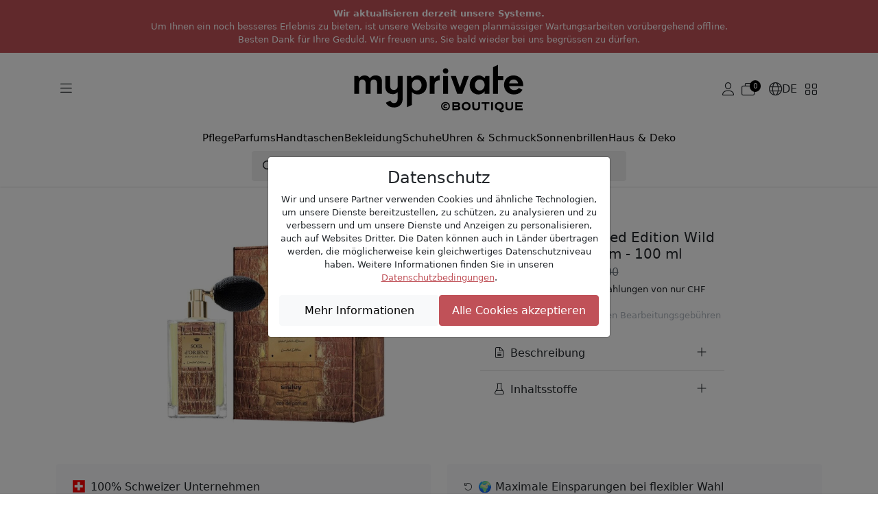

--- FILE ---
content_type: text/html; charset=UTF-8
request_url: https://www.myprivateboutique.ch/de/boutique/products/pflege-140/parfums-40/soir-dorient-limited-edition-wild-gold-eau-de-parfum-100-ml-p1715257
body_size: 13745
content:
<!doctype html>
<html lang="de">
<head>
<meta charset="utf-8">
<meta name="viewport" content="width=device-width, initial-scale=1">
<link rel=canonical href="https://www.myprivateboutique.ch/boutique/de/produkte/pflege-140/parfums-40/soir-dorient-limited-edition-wild-gold-eau-de-parfum-100-ml-p1715257" />
<link rel=alternate hreflang="en" href="https://www.myprivateboutique.ch/boutique/en/products/beauty-140/perfumes-40/soir-dorient-limited-edition-wild-gold-eau-de-parfum-100-ml-p1715257" />
<link rel=alternate hreflang="fr" href="https://www.myprivateboutique.ch/boutique/fr/produits/beauty-140/parfums-40/eau-de-parfum-soir-dorient-limited-edition-wild-gold-100-ml-p1715257" />
<link rel=alternate hreflang="de" href="https://www.myprivateboutique.ch/boutique/de/produkte/pflege-140/parfums-40/soir-dorient-limited-edition-wild-gold-eau-de-parfum-100-ml-p1715257" />
<link rel=alternate hreflang="x-default" href="https://www.myprivateboutique.ch/boutique/en/products/beauty-140/perfumes-40/soir-dorient-limited-edition-wild-gold-eau-de-parfum-100-ml-p1715257" />
<meta name="keywords" content="MyPrivateBoutique" />
<meta name="description" content="_Sisley - Soir dOrient Limited Edition Wild Gold Eau de parfum - 100 ml_

[attributes-table]

Diese Neuinterpretation von Eau du Soir lässt Sie in die besondere, fast magische Atmosphäre eines orientalischen Palastes eintauchen.
Das Alcazar wird in einer neuen Facette beleuchtet und präsentiert ein geheimnisumwittertes Parfum, Symbol einer strahlend sinnlichen Weiblichkeit. Eine Komposition, die ebenso rätselhaft wie faszinierend in ihrer Sinnlichkeit ist. Funkelnd und betörend in der Kopfnote, verführt dieser Duft mit seiner blumig-würzigen Herznote und einem Hauch von holzigen Basisnoten. | MyPrivateBoutique" />
<meta property="fb:page_id" content="306228805077" />
<meta property="fb:app_id" content="739679376090294">
<title>Soir dOrient Limited Edition Wild Gold Eau de parfum - 100 ml: Sisley | MyPrivateBoutique</title>
<meta name="google-signin-scope" content="profile email"/>
<meta name="google-signin-client_id" content="437721622005-uaib843mc4f2b90velpfmsftfpnfliu8.apps.googleusercontent.com" />
<script src="https://cdnjs.cloudflare.com/ajax/libs/jquery/3.6.0/jquery.min.js" integrity="sha512-894YE6QWD5I59HgZOGReFYm4dnWc1Qt5NtvYSaNcOP+u1T9qYdvdihz0PPSiiqn/+/3e7Jo4EaG7TubfWGUrMQ==" crossorigin="anonymous" referrerpolicy="no-referrer"></script>
<script src="https://accounts.google.com/gsi/client" async defer referrerpolicy="strict-origin-when-cross-origin" ></script>
<script src="https://kit.fontawesome.com/5c1f45afbd.js" crossorigin="anonymous"></script>
<link rel="stylesheet" href="https://cdn.jsdelivr.net/npm/swiper@8/swiper-bundle.min.css"/>
<script src="https://cdn.jsdelivr.net/npm/swiper@8/swiper-bundle.min.js"></script>
<script>
    window.dataLayer = window.dataLayer || [];
    function gtag() { dataLayer.push(arguments); }
    gtag('consent', 'default', {
        'ad_user_data': 'granted',
        'ad_personalization': 'granted',
        'ad_storage': 'granted',
        'analytics_storage': 'granted',
    });
    gtag('js', new Date());
    gtag('config', 'G-RYVB4PNVS5');
</script>
<script>window.mpb = {"auth":false,"decimal":".","milSep":"'","curSym":"CHF","shortZero":".-","langCode":"de","BISN_pidsByState":[[1715257],[]]}</script>
<script>
    window['__initialState__'] = [];
    window.boutique = {
        language: "de",
        searchLabel: "Suchen",
        categoriesSearchLabel:  "Kategorien",
        brandsSearchLabel:  "Marken",
        productsSearchLabel:  "Produkte",
        seeMoreLabel:  "Suchergebnisse anzeigen",
        noResultsLabel: "Leider sind keine Ergebnisse verfügbar",
        clearSearchLabel: "Clear search",
        deleteAllNotificationsConfirmation: "Sind Sie würklich sicher, dass Sie alli Benachrichtigunge wänd lösche?",
        userPopup: {
            email: "E-mail",
            password: "Passwort",
            loginNow: "Jetzt anmelden",
            registerNow: "Jetzt registrieren!",
            login: "Anmeldung",
            register: "Registrieren",
            or: "Oder",
            secure: "Sichere Bezahlung",
            trade: "Handelsschutz",
            money: "Geld zurück",
            authenticity: "Authentizität",
            confidentiality: "Datenschutz",
            already: "Schon Mitglied?",
            need: "Noch nicht Mitglied?",
            offers: "Bekomme unsere täglichen Angebote",
            signInWithFacebook: "Anmeldung mit Facebook",
            signInWithApple: "Anmeldung mit Apple",
            loginError: "Fehler, bitte überprüfen Sie Ihre E-Mail und Ihr Passwort.",
            registerError: "Fehler, bitte aktualisieren Sie die Felder.",
            passwordReset: "Geben Sie Ihre E-Mail-Adresse ein, wir senden Ihnen eine E-Mail mit einem Link zum Zurücksetzen Ihres Passworts.",
            passwordResetSuccess: "Ein Link zum Einrichten eines neuen Passworts wurde Ihnen per E-Mail zugesandt.",
            send: "Senden",
            forgot: "Passwort vergessen?",
            backTo: "Zurück zur Anmeldung",
            reset: "Passwort zurücksetzen",
            expiredToken: "Expired token",
            errors: {
                base: "Unbekannter Fehler",
                accountExists: "Dieses Konto existiert bereits",
                facebook: "Facebook Fehler",
                wrongPassword: "Falsches Passwort",
                noUser: "Benutzer nicht gefunden",
                required: "Erforderlich",
                email: "Ungültige E-Mail Adresse",
                password: "Ungültiges Passwort"
            }
        },
        reset: {
            password: "Passwort",
            confirmPassword: "Passwort bestätigen",
            send: "Senden",
            success: "Ein Link zum Einrichten eines neuen Passworts wurde Ihnen per E-Mail zugesandt.",
            resetPassword: "Passwort zurücksetzen",
            confirmNewPassword: "Neues Passwort bestätigen",
            newPassword: "Neues Passwort",
            expiredToken: "Token Expired",
            expiredReasons: "Your token has expired. Please request a new Password.",
            security: "Sicherheit",
            securityReasons: "Um die Sicherheit Ihres Kontos zu gewährleisten, müssen Sie ein neues Passwort festlegen. Wir haben Ihnen einen Link zum Zurücksetzen des Passworts an Ihre E-Mail-Adresse geschickt. Bitte klicken Sie auf den Link, um ein neues Passwort zu erstellen.",
            errors: {
                password: "Bitte registrieren Sie ein sichereres Passwort mit mindestens 8 Zeichen, 1 Grossbuchstabe, 1 Sonderzeichen und 1 Zahl",
                noUser: "Benutzer nicht gefunden",
                required: "Erforderlich",
                email: "Ungültige E-Mail Adresse",
                passwordMatch: "Passwörter stimmen nicht überein"
            }
        },
        product: {
            addFavourite: "Als Favorit speichern",
            removeFavourite: "Aus Favoriten entfernen",
        }
    };
    window.boutiqueOrders = { text: {} }
</script>

    <link href='/boutique/css/style.css?t=HBMNLQ' rel='stylesheet' type='text/css'/>
    <link href='/bower_components/select2/dist/css/select2.min.css?t=EPonKA' rel='stylesheet' type='text/css'/>
<script type="application/ld+json">
{
    "@context": "https://schema.org/",
    "@type": "Product",
    "name": "'Soir d'Orient Limited Edition Wild Gold' Eau de parfum - 100 ml",
    "image": [
        "https://www.myprivateboutique.ch/images/product/zoom/1715257.jpg?t=G3YRVw"
    ],
    "description": "_Sisley - 'Soir d'Orient Limited Edition Wild Gold' Eau de parfum - 100 ml_ Diese Neuinterpretation von Eau du Soir lässt Sie in die besondere, fast magische Atmosphäre eines orientalischen Palastes eintauchen. Das Alcazar wird in einer neuen Facette beleuchtet und präsentiert ein geheimnisumwittertes Parfum, Symbol einer strahlend sinnlichen Weiblichkeit. Eine Komposition, die ebenso rätselhaft wie faszinierend in ihrer Sinnlichkeit ist. Funkelnd und betörend in der Kopfnote, verführt dieser Duft mit seiner blumig-würzigen Herznote und einem Hauch von holzigen Basisnoten.",
    "brand": {
        "@type": "Brand",
        "name": "Sisley"
    },
    "offers": {
        "@type": "Offer",
        "url": "https://www.myprivateboutique.ch/boutique/produkte/pflege-140/parfums-40/soir-dorient-limited-edition-wild-gold-eau-de-parfum-100-ml-p1715257",
        "priceCurrency": "CHF",
        "price": 179,
        "itemCondition": "https://schema.org/NewCondition",
        "availability": "https://schema.org/SoldOut"
    }
}</script>
    <script src='/boutique/js/iframeResizer.min.js?t=Fi8DEg'></script>
    <script src='/boutique/js/_product.js?t=HBMNIQ'></script>
    <script src='/boutique/js/_cart_timer.js?t=FkGX9A'></script>
    <script src='/boutique/js/tracker.min.js?t=FsaK-g'></script>
    <script src='/bower_components/select2/dist/js/select2.full.min.js?t=EPonKA'></script>
</head>
<body class="with_header hide_promo">

<script>
    mpb = mpb || {};
</script>
<header>
    <style>
        header .notice {
            flex-direction: column;
            font-size: small;
            padding: 10px !important;
            text-transform: initial;
            text-align: center;
        }
        header .notice p {
            margin: 0;
        }
        body.with_header.hide_promo {
            padding-top: 19rem !important;
        }
    </style>
    <div class="mention notice">
        <p><b>Wir aktualisieren derzeit unsere Systeme.</b></p><p>Um Ihnen ein noch besseres Erlebnis zu bieten, ist unsere Website wegen planmässiger Wartungsarbeiten vorübergehend offline.</p><p>Besten Dank für Ihre Geduld. Wir freuen uns, Sie bald wieder bei uns begrüssen zu dürfen.</p>    </div>
    <!--
                <div class="mention">
                <a href="/boutique/de/landing?situation=top_banner" role="button" >Sichere dir CHF 30.- für jeden empfohlenen Freund!</span></a>
            </div>
            -->

    <div class="menu">
        <div class="container">
            <div class="main">
                <div class="d-flex flex-sm-grow-0 flex-lg-grow-1 gap-2">
                    <button class="btn d-mobile" type="button" data-bs-toggle="offcanvas" data-bs-target="#offcanvasMenuMobile" aria-controls="offcanvasMenuMobile">
                        <i class="fa-light fa-bars"></i>
                    </button>
                    <button class="btn d-desktop" type="button" data-bs-toggle="offcanvas" data-bs-target="#offcanvasMenuExclusive" aria-controls="offcanvasMenuExclusive">
                        <i class="fa-light fa-bars"></i>
                    </button>
                    <button class="btn d-mobile" type="button" id="toggle-search">
                        <i class="fa-light fa-magnifying-glass"></i>
                    </button>
                </div>
                <div class="d-flex justify-content-center">
                    <a href="/boutique/de/"><img src="/images/logos/myPrivateBoutique_logo.svg" class="mpb_logo" alt="MyPrivateBoutique"></a>
                </div>
                <div class="d-flex flex-sm-grow-0 flex-lg-grow-1 justify-content-end gap-2 toolbar">
                                            <button class="btn d-none d-sm-flex js-trigger-user-popup" type="button">
                            <i class="fa-light fa-user"></i>
                        </button>
                                                            <a href="/boutique/de/cart" class="btn d-flex align-items-center gap-1" role="button">
                        <span class="fa-light fa-stack has-badge" data-count="0" id="topCartQty">
                            <i class="fa-light fa-briefcase-blank fa-stack"></i>
                        </span>
                    </a>
                                        <button class="btn d-none d-sm-flex align-items-center gap-1" type="button" data-bs-toggle="offcanvas" data-bs-target="#offcanvasMenuLang" aria-controls="offcanvasMenuLang">
                        <i class="fa-light fa-globe"></i>
                        <span>DE</span>
                    </button>
                    <button class="btn d-none d-sm-flex" type="button" data-bs-toggle="offcanvas" data-bs-target="#offcanvasMenuStore" aria-controls="offcanvasMenuStore">
                        <i class="fa-light fa-grid-2"></i>
                    </button>
                </div>
            </div>
            <div class="row typologies">
                <div class="col d-flex justify-content-center">
                    <ul class="nav menu-links">
                                                    <li class="nav-item">
                                <a class="nav-link" href="/boutique/de/produkte/pflege-140">Pflege</a>
                            </li>
                                                    <li class="nav-item">
                                <a class="nav-link" href="/boutique/de/produkte/pflege-140/parfums-40">Parfums</a>
                            </li>
                                                    <li class="nav-item">
                                <a class="nav-link" href="/boutique/de/produkte/bekleidung-accessoires-141/handtaschen-118">Handtaschen</a>
                            </li>
                                                    <li class="nav-item">
                                <a class="nav-link" href="/boutique/de/produkte/bekleidung-accessoires-141/bekleidung-64">Bekleidung</a>
                            </li>
                                                    <li class="nav-item">
                                <a class="nav-link" href="/boutique/de/produkte/bekleidung-accessoires-141/schuhe-137">Schuhe</a>
                            </li>
                                                    <li class="nav-item">
                                <a class="nav-link" href="/boutique/de/produkte/uhren-schmuck-142">Uhren & Schmuck</a>
                            </li>
                                                    <li class="nav-item">
                                <a class="nav-link" href="/boutique/de/produkte/brillen-452/sonnenbrillen-52">Sonnenbrillen</a>
                            </li>
                                                    <li class="nav-item">
                                <a class="nav-link" href="/boutique/de/produkte/haus-deko-491">Haus & Deko</a>
                            </li>
                                            </ul>
                </div>
            </div>
            <div class="row search closed" id="js-search-wrapper">
                <div class="col-sm-10 col-md-8 col-lg-6">
                    <form id="js-search">
                        <input class="form-control" type="text" placeholder="Suchen">
                    </form>
                </div>
            </div>
        </div>
    </div>
</header>
<div class="offcanvas offcanvas-start" tabindex="-1" id="offcanvasMenuMobile" aria-labelledby="offcanvasMenuMobile">
    <div class="offcanvas-header">
        <img src="/images/logos/myPrivateBoutique_logo.svg" class="mpb_logo" alt="MyPrivateBoutique">
        <button type="button" class="btn btn-close text-reset" data-bs-dismiss="offcanvas" aria-label="Close"></button>
    </div>
    <div class="offcanvas-body">
        <div class="d-flex flex-column gap-4">
            <button class="btn text-uppercase" type="button" data-bs-toggle="offcanvas" data-bs-target="#offcanvasMenuExclusive" aria-controls="offcanvasMenuExclusive">
                <span>Exklusive Angebote shoppen</span>
                <i class="fa-light fa-angle-right"></i>
            </button>
            <div class="d-flex flex-column">
                <h6 class="text-uppercase">Online Shops</h6>
                <button class="btn" type="button" data-bs-toggle="offcanvas" data-bs-target="#offcanvasMenuStore" aria-controls="offcanvasMenuStore">
                    <span>Online shop ändern</span>
                    <i class="fa-light fa-angle-right"></i>
                </button>
            </div>
                            <div class="d-flex flex-column">
                    <h6 class="text-uppercase">Mein Konto</h6>
                    <button class="btn js-trigger-user-popup" type="button" data-bs-dismiss="offcanvas">
                        <span>Anmelden</span>
                        <i class="fa-light fa-angle-right"></i>
                    </button>
                </div>
                        <div class="d-flex flex-column">
                <h6 class="text-uppercase">Sprache ändern</h6>
                <button class="btn" type="button" data-bs-toggle="offcanvas" data-bs-target="#offcanvasMenuLang" aria-controls="offcanvasMenuLang">
                    <span>
                        <i class="fa-light fa-globe"></i>
                        <span>Deutsch</span>
                    </span>
                    <i class="fa-light fa-angle-right"></i>
                </button>
            </div>
        </div>
    </div>
</div>
<div class="offcanvas offcanvas-start" tabindex="-1" id="offcanvasMenuExclusive" aria-labelledby="offcanvasMenuExclusiveLabel">
    <div class="offcanvas-header">
        <h3 id="offcanvasMenuExclusiveLabel">Exklusive Angebote</h3>
        <button type="button" class="btn btn-close text-reset" data-bs-dismiss="offcanvas" aria-label="Close"></button>
    </div>
    <div class="offcanvas-body">
                    <div class="offer d-flex align-items-center justify-content-between gap-3 position-relative">
                <div>
                    <h6>Luxuriöse Handtaschen</h6>
                    <span>Tod's, Tory Burch, Chloé, Furla, Stella McCartney...</span>
                </div>
                <a href="/boutique/de/shopping-club/luxuriose-handtaschen-153445?viewsubcats=1" class="stretched-link">
                    <i class="fa-light fa-arrow-right-long"></i>
                </a>
            </div>
                    <div class="offer d-flex align-items-center justify-content-between gap-3 position-relative">
                <div>
                    <h6>Luxusauswahl für Kinder</h6>
                    <span>Moncler, Burberry, Stone Island, Golden Goose...</span>
                </div>
                <a href="/boutique/de/shopping-club/luxusauswahl-fur-kinder-153448?viewsubcats=1" class="stretched-link">
                    <i class="fa-light fa-arrow-right-long"></i>
                </a>
            </div>
                    <div class="offer d-flex align-items-center justify-content-between gap-3 position-relative">
                <div>
                    <h6>Luxuriöses Wohnen & Deko</h6>
                    <span>Ginori 1735, Versace Home, Bitossi, Assouline...</span>
                </div>
                <a href="/boutique/de/shopping-club/luxurioses-wohnen-deko-153459?viewsubcats=1" class="stretched-link">
                    <i class="fa-light fa-arrow-right-long"></i>
                </a>
            </div>
                    <div class="offer d-flex align-items-center justify-content-between gap-3 position-relative">
                <div>
                    <h6>Marc Jacobs | Pinko</h6>
                    <span>Luxury Selection</span>
                </div>
                <a href="/boutique/de/shopping-club/marc-jacobs-pinko-153488?viewsubcats=1" class="stretched-link">
                    <i class="fa-light fa-arrow-right-long"></i>
                </a>
            </div>
                    <div class="offer d-flex align-items-center justify-content-between gap-3 position-relative">
                <div>
                    <h6>Armani</h6>
                    <span>Watches & Sunglasses</span>
                </div>
                <a href="/boutique/de/shopping-club/armani-153496?viewsubcats=1" class="stretched-link">
                    <i class="fa-light fa-arrow-right-long"></i>
                </a>
            </div>
                    <div class="offer d-flex align-items-center justify-content-between gap-3 position-relative">
                <div>
                    <h6>Sortiment der Kosmetika</h6>
                    <span>Clinique, Stendhal, Mustela, La Prairie, Chanel...</span>
                </div>
                <a href="/boutique/de/shopping-club/sortiment-der-kosmetika-153432?viewsubcats=1" class="stretched-link">
                    <i class="fa-light fa-arrow-right-long"></i>
                </a>
            </div>
                    <div class="offer d-flex align-items-center justify-content-between gap-3 position-relative">
                <div>
                    <h6>Kérastase</h6>
                    <span>Professional Hair Care & Styling Products</span>
                </div>
                <a href="/boutique/de/shopping-club/kerastase-153413?viewsubcats=1" class="stretched-link">
                    <i class="fa-light fa-arrow-right-long"></i>
                </a>
            </div>
                    <div class="offer d-flex align-items-center justify-content-between gap-3 position-relative">
                <div>
                    <h6>Carolina Herrera | Jean Paul Gaultier</h6>
                    <span>Premium Design Perfumes</span>
                </div>
                <a href="/boutique/de/shopping-club/carolina-herrera-jean-paul-gaultier-153484?viewsubcats=1" class="stretched-link">
                    <i class="fa-light fa-arrow-right-long"></i>
                </a>
            </div>
                    <div class="offer d-flex align-items-center justify-content-between gap-3 position-relative">
                <div>
                    <h6>Gucci | Fendi | Burberry</h6>
                    <span>Women & Men</span>
                </div>
                <a href="/boutique/de/shopping-club/gucci-fendi-burberry-153440?viewsubcats=1" class="stretched-link">
                    <i class="fa-light fa-arrow-right-long"></i>
                </a>
            </div>
                    <div class="offer d-flex align-items-center justify-content-between gap-3 position-relative">
                <div>
                    <h6>Saint Laurent </h6>
                    <span>Women & Men</span>
                </div>
                <a href="/boutique/de/shopping-club/saint-laurent-153424?viewsubcats=1" class="stretched-link">
                    <i class="fa-light fa-arrow-right-long"></i>
                </a>
            </div>
                    <div class="offer d-flex align-items-center justify-content-between gap-3 position-relative">
                <div>
                    <h6>Golden Goose</h6>
                    <span>Women & Men</span>
                </div>
                <a href="/boutique/de/shopping-club/golden-goose-153420?viewsubcats=1" class="stretched-link">
                    <i class="fa-light fa-arrow-right-long"></i>
                </a>
            </div>
                    <div class="offer d-flex align-items-center justify-content-between gap-3 position-relative">
                <div>
                    <h6>Valentino Garavani</h6>
                    <span>Women & Men</span>
                </div>
                <a href="/boutique/de/shopping-club/valentino-garavani-153416?viewsubcats=1" class="stretched-link">
                    <i class="fa-light fa-arrow-right-long"></i>
                </a>
            </div>
                    <div class="offer d-flex align-items-center justify-content-between gap-3 position-relative">
                <div>
                    <h6>Villa Altachiara</h6>
                    <span>Tableware</span>
                </div>
                <a href="/boutique/de/shopping-club/villa-altachiara-153397?viewsubcats=1" class="stretched-link">
                    <i class="fa-light fa-arrow-right-long"></i>
                </a>
            </div>
                    <div class="offer d-flex align-items-center justify-content-between gap-3 position-relative">
                <div>
                    <h6>Exklusive Parfüms</h6>
                    <span>Hermès, Versace, CK, Narciso Rodriguez, Prada...</span>
                </div>
                <a href="/boutique/de/shopping-club/exklusive-parfums-153425?viewsubcats=1" class="stretched-link">
                    <i class="fa-light fa-arrow-right-long"></i>
                </a>
            </div>
                    <div class="offer d-flex align-items-center justify-content-between gap-3 position-relative">
                <div>
                    <h6>Shiseido | Sensai</h6>
                    <span>Luxury Japonese Skincare</span>
                </div>
                <a href="/boutique/de/shopping-club/shiseido-sensai-153402?viewsubcats=1" class="stretched-link">
                    <i class="fa-light fa-arrow-right-long"></i>
                </a>
            </div>
                    <div class="offer d-flex align-items-center justify-content-between gap-3 position-relative">
                <div>
                    <h6>Rabanne</h6>
                    <span>Iconic Perfumes</span>
                </div>
                <a href="/boutique/de/shopping-club/rabanne-153400?viewsubcats=1" class="stretched-link">
                    <i class="fa-light fa-arrow-right-long"></i>
                </a>
            </div>
                    <div class="offer d-flex align-items-center justify-content-between gap-3 position-relative">
                <div>
                    <h6>Designer-Stiefel</h6>
                    <span></span>
                </div>
                <a href="/boutique/de/shopping-club/designer-stiefel-153515?viewsubcats=1" class="stretched-link">
                    <i class="fa-light fa-arrow-right-long"></i>
                </a>
            </div>
                    <div class="offer d-flex align-items-center justify-content-between gap-3 position-relative">
                <div>
                    <h6>Chanel | Dior</h6>
                    <span>High End Classic Beauty</span>
                </div>
                <a href="/boutique/de/shopping-club/chanel-dior-153196?viewsubcats=1" class="stretched-link">
                    <i class="fa-light fa-arrow-right-long"></i>
                </a>
            </div>
                    <div class="offer d-flex align-items-center justify-content-between gap-3 position-relative">
                <div>
                    <h6>Sortiment der Haarpflege</h6>
                    <span>Alfaparf, Redken, L'Oréal, Christophe Robin...</span>
                </div>
                <a href="/boutique/de/shopping-club/sortiment-der-haarpflege-153366?viewsubcats=1" class="stretched-link">
                    <i class="fa-light fa-arrow-right-long"></i>
                </a>
            </div>
                    <div class="offer d-flex align-items-center justify-content-between gap-3 position-relative">
                <div>
                    <h6>Xerjoff</h6>
                    <span>Luxury Perfumes</span>
                </div>
                <a href="/boutique/de/shopping-club/xerjoff-153193?viewsubcats=1" class="stretched-link">
                    <i class="fa-light fa-arrow-right-long"></i>
                </a>
            </div>
                    <div class="offer d-flex align-items-center justify-content-between gap-3 position-relative">
                <div>
                    <h6>Luxus Shop</h6>
                    <span>Max Mara, C.Louboutin, Loewe, Wooyoungmi...</span>
                </div>
                <a href="/boutique/de/shopping-club/luxus-shop-153362?viewsubcats=1" class="stretched-link">
                    <i class="fa-light fa-arrow-right-long"></i>
                </a>
            </div>
                    <div class="offer d-flex align-items-center justify-content-between gap-3 position-relative">
                <div>
                    <h6>Fendi</h6>
                    <span>Women & Men</span>
                </div>
                <a href="/boutique/de/shopping-club/fendi-153386?viewsubcats=1" class="stretched-link">
                    <i class="fa-light fa-arrow-right-long"></i>
                </a>
            </div>
                    <div class="offer d-flex align-items-center justify-content-between gap-3 position-relative">
                <div>
                    <h6>Bottega Venetta</h6>
                    <span>Women & Men</span>
                </div>
                <a href="/boutique/de/shopping-club/bottega-venetta-153381?viewsubcats=1" class="stretched-link">
                    <i class="fa-light fa-arrow-right-long"></i>
                </a>
            </div>
                    <div class="offer d-flex align-items-center justify-content-between gap-3 position-relative">
                <div>
                    <h6>Dolce&Gabbana | Versace</h6>
                    <span>Women & Men</span>
                </div>
                <a href="/boutique/de/shopping-club/dolce-gabbana-versace-153376?viewsubcats=1" class="stretched-link">
                    <i class="fa-light fa-arrow-right-long"></i>
                </a>
            </div>
                    <div class="offer d-flex align-items-center justify-content-between gap-3 position-relative">
                <div>
                    <h6>Designer-Mäntel</h6>
                    <span>DKNY, Michael Kors, Karl Lagerfeld, Levi's...</span>
                </div>
                <a href="/boutique/de/shopping-club/designer-mantel-153492?viewsubcats=1" class="stretched-link">
                    <i class="fa-light fa-arrow-right-long"></i>
                </a>
            </div>
                    <div class="offer d-flex align-items-center justify-content-between gap-3 position-relative">
                <div>
                    <h6>Caratelli</h6>
                    <span>Gold and gemstone jewellery</span>
                </div>
                <a href="/boutique/de/shopping-club/caratelli-153391?viewsubcats=1" class="stretched-link">
                    <i class="fa-light fa-arrow-right-long"></i>
                </a>
            </div>
                    <div class="offer d-flex align-items-center justify-content-between gap-3 position-relative">
                <div>
                    <h6>Weleda</h6>
                    <span>Natural Beauty & Holistic Wellness</span>
                </div>
                <a href="/boutique/de/shopping-club/weleda-152190?viewsubcats=1" class="stretched-link">
                    <i class="fa-light fa-arrow-right-long"></i>
                </a>
            </div>
                    <div class="offer d-flex align-items-center justify-content-between gap-3 position-relative">
                <div>
                    <h6>Caudalie</h6>
                    <span>Clean & Natural Beauty</span>
                </div>
                <a href="/boutique/de/shopping-club/caudalie-152188?viewsubcats=1" class="stretched-link">
                    <i class="fa-light fa-arrow-right-long"></i>
                </a>
            </div>
            </div>
</div>
<div class="offcanvas offcanvas-end" tabindex="-1" id="offcanvasMenuLang" aria-labelledby="offcanvasMenuLangLabel">
    <div class="offcanvas-header">
        <h3 id="offcanvasMenuLangLabel">Sprache ändern</h3>
        <button type="button" class="btn btn-close text-reset" data-bs-dismiss="offcanvas" aria-label="Close"></button>
    </div>
    <div class="offcanvas-body">
        <div class="d-flex flex-column gap-3">
                            <a href="/boutique/en/products/beauty-140/perfumes-40/soir-dorient-limited-edition-wild-gold-eau-de-parfum-100-ml-p1715257">English</a>                            <a href="/boutique/fr/produits/beauty-140/parfums-40/eau-de-parfum-soir-dorient-limited-edition-wild-gold-100-ml-p1715257">Français</a>                            <a href="/boutique/de/produkte/pflege-140/parfums-40/soir-dorient-limited-edition-wild-gold-eau-de-parfum-100-ml-p1715257">Deutsch</a>                    </div>
    </div>
</div>
<div class="offcanvas offcanvas-end" tabindex="-1" id="offcanvasMenuStore" aria-labelledby="offcanvasMenuStoreLabel">
    <div class="offcanvas-header">
        <h3 id="offcanvasMenuStoreLabel">Online shop ändern</h3>
        <button type="button" class="btn btn-close text-reset" data-bs-dismiss="offcanvas" aria-label="Close"></button>
    </div>
    <div class="offcanvas-body">
        <span>Wenn Sie einen anderen Shop auswählen, werden Sie weitergeleitet.</span>
        <span>Keine Sorge, der Warendkorb, der sich auf dieses spezielle Geschäft bezieht, wird gespeichert.</span>
        <div class="d-flex flex-column gap-3 mt-5">
            <a href="/boutique/de/" class="btn selected">
                <img src="/images/logos/myPrivateBoutique_logo.svg" class="mpb_logo" alt="MyPrivateBoutique">
                <span>Sie sind hier</span>
            </a>
            <a href="/dressing/de/?utm_source=myprivateboutique.ch&utm_medium=referral&utm_campaign=homepage&utm_term=toplink" class="btn">
                <img src="/dressing/images/logo_dressing.svg" class="mpb_logo" alt="MyPrivateDressing">
                <i class="fa-light fa-arrow-up-right"></i>
            </a>
            <a href="/cellar/de/?utm_source=myprivateboutique.ch&utm_medium=referral&utm_campaign=homepage&utm_term=toplink" class="btn">
                <img src="/cellar/images/logo_cellar.svg" class="mpb_logo" alt="MyPrivateCellar">
                <i class="fa-light fa-arrow-up-right"></i>
            </a>
        </div>
    </div>
</div>
<div class="offcanvas offcanvas-end" tabindex="-1" id="offcanvasMenuNotifications" aria-labelledby="offcanvasMenuNotificationsLabel">
    <div class="offcanvas-header">
        <h3 id="offcanvasMenuNotificationsLabel">Notifikationen</h3>
        <button type="button" class="btn btn-close text-reset" data-bs-dismiss="offcanvas" aria-label="Close"></button>
    </div>
    <div class="offcanvas-body">
                <div class="d-flex flex-column gap-3">
                    </div>
    </div>
</div>
<section id="search_section">
    <div id="dsp_products_search" class="container"></div>
</section>
<section id="content_section">
<script>
    mpb = mpb || {};
    mpb.product_id = 1715257;
    mpb.preview_info = [];
    mpb.starting_product_options = [];
    mpb.promo_date = "";
    mpb.msg_choose_size = "";
    mpb.msg_no_option_error = "Wählen Sie bitte eine Option";
</script>
<div class="container" id="dsp_product">
            <div class="row justify-content-center mb-1 mb-sm-3">
        <div class="col-md-4">
            <div class="swiper productSwipper">
                <div class="swiper-wrapper">
                    <div class="swiper-slide">
                        <div class="swiper-zoom-container ratio ratio-1x1">
                            <img src="https://www.myprivateboutique.ch/images/product/zoom/1715257.jpg" class="img-fluid" alt="'Soir d'Orient Limited Edition Wild Gold' Eau de parfum - 100 ml">
                        </div>
                    </div>
                                    </div>
                <div class="swiper-pagination"></div>
                                <button class="btn btn-zoom-in" type="button">
                    <i class="fa-light fa-magnifying-glass-plus"></i>
                    <i class="fa-light fa-magnifying-glass-minus"></i>
                </button>
            </div>
                    </div>
        <div class="col-md-4 offset-md-1 d-flex flex-column gap-3">
            <div class="brand_and_name">
                <div class="brand_and_favourite">
                    <h2 class="brand">Sisley</h2>
                                    </div>
                <h1 class="name">'Soir d'Orient Limited Edition Wild Gold' Eau de parfum - 100 ml</h1>
            </div>
            <div class="prices">
                <div class="price">
                    <div class="our_price">
                        <span class="currency">CHF</span> <span class="amount">179.00</span>                    </div>
                                    </div>
                                    <div class="retail_price"><span class="currency">CHF</span> <span class="amount">335.00</span></div>
                            </div>
                                                                    <div class="pay_3x">
                    <img src="/images/qr_invoice.svg">
                    <div class="qr-invoice">
                        <span>Machen Sie 3 Zahlungen von nur CHF 59.67</span>
                        <span class="light">Zinsfrei. Es fallen Bearbeitungsgebühren an.</span>
                    </div>                                  
                </div>
                                                			<!--
            <div class="add_to_cart">
                                    <h3 class="sold_out">Ausverkauft</h3>
                    <div class="back-in-stock js-trigger-user-popup" data-pid="1715257" style="display:none">
                        Benachrichtigt mich                         <i class='fa'></i>
                    </div>
                            </div>
			-->
            <div class="accordion accordion-flush">
                                    <div class="accordion-item">
                        <h3 class="accordion-header">
                            <button class="accordion-button collapsed" type="button" data-bs-toggle="collapse" data-bs-target="#panel-description">
                                <i class="fa-light fa-file-lines"></i>
                                Beschreibung                            </button>
                        </h3>
                        <div id="panel-description" class="accordion-collapse collapse">
                            <div class="accordion-body">
                                <div class="description">
                                     <strong>Sisley - 'Soir d'Orient Limited Edition Wild Gold' Eau de parfum - 100 ml</strong><br /><br /><table class="prod-attr"><tr><th>Herznoten</th><td>Black Pepper, Türkische Rose, Ägyptische Geranie</td></tr><tr><th>Basisnoten</th><td>Patchouli, Sandalwood, Somalischer Weihrauch</td></tr><tr><th>Kopfnoten</th><td>Iranischer Galbanum, Italienische Zitrone, Safran</td></tr><tr><th>Geruchsfamilie</th><td>Oriental</td></tr><tr><th>Geschlecht</th><td>Damen</td></tr><tr><th>Kollektion</th><td>Soir d'Orient</td></tr></table><br />Diese Neuinterpretation von Eau du Soir lässt Sie in die besondere, fast magische Atmosphäre eines orientalischen Palastes eintauchen.<br />Das Alcazar wird in einer neuen Facette beleuchtet und präsentiert ein geheimnisumwittertes Parfum, Symbol einer strahlend sinnlichen Weiblichkeit. Eine Komposition, die ebenso rätselhaft wie faszinierend in ihrer Sinnlichkeit ist. Funkelnd und betörend in der Kopfnote, verführt dieser Duft mit seiner blumig-würzigen Herznote und einem Hauch von holzigen Basisnoten.  <br/>                                 </div>
                            </div>
                        </div>
                    </div>
                                                    <div class="accordion-item">
                        <h3 class="accordion-header">
                            <button class="accordion-button collapsed" type="button" data-bs-toggle="collapse" data-bs-target="#panel-ingredients">
                                <i class="fa-light fa-flask"></i>
                                Inhaltsstoffe                            </button>
                        </h3>
                        <div id="panel-ingredients" class="accordion-collapse collapse">
                            <div class="accordion-body">
                                <div class="description">
                                    alcohol, fragrance (parfum), water/eau (aqua), tetrasodium edta, citronellol, hexyl cinnamal, limonene, alpha-isomethyl ionone, benzyl salicylate, geraniol, linalool, eugenol, citral, benzyl benzoate, benzyl alcohol. il#1a                                </div>
                                <div class="disclaimer mt-3">
                                    <div class="disclaimer_body">
                                        <span>Für die Zusammensetzung des Produkts ist der Hersteller verantwortlich. Aufgrund möglicher Änderungen empfehlen wir, die Zusammensetzung des Produkts direkt auf der Verpackung zu überprüfen.</span>
                                    </div>
                                </div>
                            </div>
                        </div>
                    </div>
                                            </div>
        </div>
    </div>
    <div class="row my-5 recommended-products" style="display: none;">
        <div class="col">
            <h5>Ähnliche Produkte</h5>
        </div>
        <div id="related-recs"></div>
        <script type="text/html" id="related-template">
            <![CDATA[
                {{ if (SC.page.products.length > 5) { }}
                <div class="scarab-itemlist swiper recommendedSwipper">
                    <div class="swiper-wrapper">
                        {{ for (var i=0; i < SC.page.products.length; i++) { }}
                        {{ var p = SC.page.products[i]; }}
                        {{ p.price = parseFloat(p.price).toFixed(2); }}
                        {{ p.msrp = parseFloat(p.msrp).toFixed(2); }}
                        {{ language = window.boutique.language; }}
                        {{ if (language == 'fr') { }}
                            {{ title = p.c_title_fr.substring(p.c_title_fr.indexOf('-')+1); }}
                            {{ link = p.c_link_ch_fr; }}
                        {{ } }}
                        {{ if (language == 'de') { }}
                            {{ title = p.c_title_de.substring(p.c_title_de.indexOf('-')+1); }}
                            {{ link = p.c_link_ch_de; }}
                        {{ } }}
                        {{ if (language == 'en') { }}
                            {{ title = p.title.substring(p.title.indexOf('-')+1); }}
                            {{ link = p.link; }}
                        {{ } }}
                        <div data-scarabitem="{{= p.id }}" class="scarab-item swiper-slide product">
                            <a href="{{= link }}">
                                <div class="product_image">
                                    <img src="{{= p.image }}" alt="{{= p.brand + title }}">
                                </div>
                                <div class="product_body">
                                    <div class="brand">{{= p.brand }}</div>
                                    <div class="name">{{= title }}</div>
                                    <div class="prices">
                                        <span class="our_price"><span class="chf">CHF</span> {{= p.price }}</span> <span class="retail_price" {{= p.msrp > 0 ? '' : 'hidden' }}><span class="chf">CHF</span> {{= p.msrp }}</span>
                                    </div>
                                </div>
                            </a>
                        </div>
                        {{ } }}
                    </div>
                </div>
                <div class="swiper-button-next"><i class="fa-solid fa-angle-right"></i></div>
                <div class="swiper-button-prev"><i class="fa-solid fa-angle-left"></i></div>
                {{ } }}
            ]]>
        </script>
    </div>
        <div class="row gy-2">
    <div class="col-md-6">
        <div class="mpb_info">
            <img src="/layout/templates/boutique/images/misc/swiss_flag.jpg">
            <div>
                <h6>100% Schweizer Unternehmen</h6>
            </div>
        </div>
    </div>
    <div class="col-md-6">
        <div class="mpb_info">
            <i class="fa-light fa-rotate-left"></i>
            <div>
                <h6>🌍 Maximale Einsparungen bei flexibler Wahl</h6>
                <p>Standardtarif <b>ohne Rückgabe</b>. Rückgabe-Option zubuchbar</p>
            </div>
        </div>
    </div>
        <div class="col-md-6">
        <div class="mpb_info">
            <i class="fa-light fa-certificate"></i>
            <div>
                <h6>Authentizität der exklusiven Marken 100% garantiert</h6>
            </div>
        </div>
    </div>
    <div class="col-md-6">
        <div class="mpb_info">
            <i class="fa-light fa-gift"></i>
            <div>
                <h6>Loyalty Program</h6>
                <p>Sie Profitieren vom kostenlosen Versand aller zukünftigen Aufträge, sobald Sie innerhalb von 3 Monaten mehr als <span class="currency">CHF</span> <span class="amount">500.-</span> bestellt haben (Mindesteinkaufswert 50.-)</p>
            </div>
        </div>
    </div>
</div>
</div>
<div class="offcanvas offcanvas-end" tabindex="-1" id="offcanvasMenuCheckout" aria-labelledby="offcanvasMenuCheckoutLabel">
    <div class="offcanvas-header">
        <h3 id="offcanvasMenuCheckoutLabel">Warenkorb</h3>
        <button type="button" class="btn btn-close text-reset" data-bs-dismiss="offcanvas" aria-label="Close"></button>
    </div>
    <div class="offcanvas-body">
        <div class="d-flex flex-column gap-3">
            <div id="offcanvasMenuCheckoutCart" class="d-flex flex-column gap-3 mb-3"></div>
            <button type="button" class="btn btn-secondary" data-bs-dismiss="offcanvas" aria-label="Close">Weiter einkaufen</button>
            <a href="/boutique/de/cart" class="btn btn-secondary" tabindex="-1" role="button" aria-disabled="true">Jetzt kaufen</a>
        </div>
    </div>
</div>
<div class="modal fade" id="infoReturnableModal" tabindex="-1" aria-labelledby="infoReturnableModalLabel" aria-hidden="true">
    <div class="modal-dialog modal-dialog-centered">
        <div class="modal-content">
            <div class="modal-header">
                <h5 class="modal-title" id="infoReturnableModalLabel">Rückgabebedingungen</h5>
                <button type="button" class="btn-close" data-bs-dismiss="modal" aria-label="Close"></button>
            </div>
            <div class="modal-body">
                🏆 <b>Unser Bester Marktpreis:</b> Dieser attraktive Preis wird durch die standardmäßig aktivierte „Kein Rückgaberecht“-Richtlinie ermöglicht. Durch die Eliminierung der Kosten für die Retourenabwicklung (Versand, Bearbeitung und Logistik) geben wir diese maximalen Einsparungen direkt an Sie weiter.
</p>
<p>
    🌱 <b>Reduzieren Sie Ihren CO2-Fußabdruck:</b> Wussten Sie, dass Retouren erheblich zu den CO2-Emissionen beitragen? Indem Sie sich von vornherein für Ihren Kauf entscheiden, helfen Sie uns, unnötige Rücksendelogistik und Versand zu reduzieren. Das macht Ihren Einkauf umweltfreundlicher und unterstützt eine grünere Lieferkette.            </div>
        </div>
    </div>
</div>

<script type="text/javascript">
    var ScarabQueue = ScarabQueue || [];
    (function(id) {
        if (document.getElementById(id)) return;
        var js = document.createElement('script'); js.id = id;
        js.src = '//cdn.scarabresearch.com/js/1E5F252EE650F46F/scarab-v2.js';
        var fs = document.getElementsByTagName('script')[0];
        fs.parentNode.insertBefore(js, fs);
    })('scarab-js-api');
    (function() {
        ScarabQueue.push(['recommend', {
            logic: 'RELATED',
            containerId: 'related-recs',
            templateId: 'related-template',
            limit: '15',
        }]);
    }());

    waitForElm('.scarab-itemlist').then((elm) => {

        $('.recommended-products').show();

        var isMobile = window.matchMedia("(max-width: 991px)").matches;
        var slides = isMobile ? 2 : 4;
        var stagePadding = Math.floor(window.innerWidth / slides);

        var swiper = new Swiper(".recommendedSwipper", {
            loop: true,
            slidesPerView: slides,
            spaceBetween: 30,
            navigation: {
                nextEl: ".swiper-button-next",
                prevEl: ".swiper-button-prev",
            },
        });
    });

    function waitForElm(selector) {
        return new Promise(resolve => {
            if (document.querySelector(selector)) {
                return resolve(document.querySelector(selector));
            }

            const observer = new MutationObserver(mutations => {
                if (document.querySelector(selector)) {
                    resolve(document.querySelector(selector));
                    observer.disconnect();
                }
            });

            observer.observe(document.body, {
                childList: true,
                subtree: true
            });
        });
    }
</script>
</section>
<footer>
    <div class="container">
        <div class="row">
            <div class="col-md-6">
                <div class="row">
                    <div class="col-md-4">
                        <div class="collapsible">
                            <button class="h6 collapsed"
                                data-bs-toggle="collapse" data-bs-target="#collapseTopCats"
                                aria-expanded="false" aria-controls="collapseTopCats">
                                <span>Top Kategorien</span>
                                <i class="fa-light fa-plus"></i>
                                <i class="fa-light fa-minus"></i>
                            </button>
                            <div id="collapseTopCats" class="collapse show-desktop">
                                <ul>
                                                                            <li><a href="/boutique/de/produkte/pflege-140">Pflege</a></li>
                                                                            <li><a href="/boutique/de/produkte/pflege-140/parfums-40">Parfums</a></li>
                                                                            <li><a href="/boutique/de/produkte/bekleidung-accessoires-141/handtaschen-118">Handtaschen</a></li>
                                                                            <li><a href="/boutique/de/produkte/bekleidung-accessoires-141/bekleidung-64">Bekleidung</a></li>
                                                                            <li><a href="/boutique/de/produkte/bekleidung-accessoires-141/schuhe-137">Schuhe</a></li>
                                                                            <li><a href="/boutique/de/produkte/uhren-schmuck-142">Uhren & Schmuck</a></li>
                                                                            <li><a href="/boutique/de/produkte/brillen-452/sonnenbrillen-52">Sonnenbrillen</a></li>
                                                                            <li><a href="/boutique/de/produkte/haus-deko-491">Haus & Deko</a></li>
                                                                    </ul>
                            </div>
                        </div>
                    </div>
                    <div class="col-md-8">
                        <div class="collapsible">
                            <button class="h6 collapsed"
                                data-bs-toggle="collapse" data-bs-target="#collapseTopBrands"
                                aria-expanded="false" aria-controls="collapseTopBrands">
                                <span>Top Marken</span>
                                <i class="fa-light fa-plus"></i>
                                <i class="fa-light fa-minus"></i>
                            </button>
                            <div id="collapseTopBrands" class="collapse show-desktop">
                                <div class="row">
                                                                            <ul class="col-md-6">
                                                                                            <li><a href="/boutique/de/marken/alexandre-de-paris-7279">Alexandre de Paris</a></li>
                                                                                            <li><a href="/boutique/de/marken/benefit-8979">Benefit</a></li>
                                                                                            <li><a href="/boutique/de/marken/biotherm-2">Biotherm</a></li>
                                                                                            <li><a href="/boutique/de/marken/birkenstock-3185">Birkenstock</a></li>
                                                                                            <li><a href="/boutique/de/marken/burberry-17">Burberry</a></li>
                                                                                            <li><a href="/boutique/de/marken/clarins-1">Clarins</a></li>
                                                                                            <li><a href="/boutique/de/marken/dolce-gabbana-696">Dolce&amp;Gabbana</a></li>
                                                                                            <li><a href="/boutique/de/marken/fluff-12639">Fluff</a></li>
                                                                                            <li><a href="/boutique/de/marken/gucci-29">Gucci</a></li>
                                                                                    </ul>
                                                                            <ul class="col-md-6">
                                                                                            <li><a href="/boutique/de/marken/guerlain-30">Guerlain</a></li>
                                                                                            <li><a href="/boutique/de/marken/herno-1427">Herno</a></li>
                                                                                            <li><a href="/boutique/de/marken/karl-lagerfeld-paris-10027">Karl Lagerfeld Paris</a></li>
                                                                                            <li><a href="/boutique/de/marken/michael-kors-321">Michael Kors</a></li>
                                                                                            <li><a href="/boutique/de/marken/nars-7008">NARS</a></li>
                                                                                            <li><a href="/boutique/de/marken/prada-38">Prada</a></li>
                                                                                            <li><a href="/boutique/de/marken/rituals-9621">Rituals</a></li>
                                                                                            <li><a href="/boutique/de/marken/skin-research-10444">Skin Research</a></li>
                                                                                            <li><a href="/boutique/de/marken/ugg-701">UGG</a></li>
                                                                                    </ul>
                                                                    </div>
                            </div>
                        </div>
                    </div>
                </div>
            </div>
            <div class="col-md-3">
                <div class="collapsible">
                    <button class="h6 collapsed"
                        data-bs-toggle="collapse" data-bs-target="#collapseMPB"
                        aria-expanded="false" aria-controls="collapseMPB">
                        <span>MyPrivateBoutique</span>
                        <i class="fa-light fa-plus"></i>
                        <i class="fa-light fa-minus"></i>
                    </button>
                    <div id="collapseMPB" class="collapse show-desktop">
                        <ul>
                            <li><a href="/boutique/de/about-us">Über uns</a></li>
                            <li><a href="/boutique/de/marken">Marken</a></li>
                            <li><a href="/boutique/de/suppliers">Lieferanten</a></li>
                            <li><a href="/boutique/de/imprint">Impressum</a></li>
                            <li><a href="/boutique/de/terms-and-conditions">Geschäftsbegingungen</a></li>
                            <li><a href="/boutique/de/return-policy">Rückgabebedingungen</a></li>
                            <li><a href="/boutique/de/privacy-policy">Datenschutz</a></li>
                        </ul>
                    </div>
                </div>
            </div>
            <div class="col-md-3 d-flex flex-column justify-content-between">
                <div class="language">
                    <button class="btn" type="button" data-bs-toggle="offcanvas" data-bs-target="#offcanvasMenuLang" aria-controls="offcanvasMenuLang">
                        <i class="fa-light fa-globe"></i>
                        <span>Deutsch</span>
                    </button>
                </div>
            </div>
        </div>
        <div class="row mt-3 copyright align-items-end">
            <div class="col-md-3 order-2 order-sm-1 mt-3">
                <span>@2026 MyPrivateBoutique.ch<br>Alle rechte vorbehalten</span>
            </div>
            <div class="col-md-6 order-1 order-sm-2 mt-3">
                <div class="payment-methods">
                    <div class="method">
                        <img src="/boutique/images/payments/mastercard.png" class="img-fluid" alt="Mastercard"/>
                    </div>
                    <div class="method">
                        <img src="/boutique/images/payments/visa.png" class="img-fluid" alt="Visa"/>
                    </div>
                    <div class="method d-flex justify-content-center align-items-center">
                        <i alt="Paypal" class="fa-thin fa-brands fa-paypal fa-xl" style="color:black"></i>
                    </div>
                    <div class="method">
                        <img src="/boutique/images/payments/postfinance.png" class="img-fluid" alt="Postfinance"/>
                    </div>
                    <div class="method">
                        <img src="/boutique/images/payments/cembrapay.png" class="img-fluid" alt="CembraPay"/>
                    </div>
                </div>
            </div>
            <div class="col-md-3 order-3 mt-3">
                <span class="d-inline d-sm-none">Find us at:<br></span>
                <span>JBY SA, Route des Fayards 282<br></span>
                <span>1290 Versoix</span>
                <span><br><br><a href="mailto:info@myprivateboutique.ch">info@myprivateboutique.ch</a></span>
            </div>
        </div>
    </div>
</footer>
<div id="scroll-to-top" style="display:none"><a href="#"><i class="fa-light fa-chevron-up"></i></a></div>
<div id="js-snackbar"></div>
    <div id="js-user-popup" class="modal" data-show="login" data-go="https://www.myprivateboutique.ch:443/de/boutique/products/pflege-140/parfums-40/soir-dorient-limited-edition-wild-gold-eau-de-parfum-100-ml-p1715257"></div>
    <script src="https://cdn.jsdelivr.net/npm/bootstrap@5.1.3/dist/js/bootstrap.bundle.min.js" integrity="sha384-ka7Sk0Gln4gmtz2MlQnikT1wXgYsOg+OMhuP+IlRH9sENBO0LRn5q+8nbTov4+1p" crossorigin="anonymous"></script>
<script src="/boutique/js/react/main.js?t=HCLUFQ" defer></script>
<input type="hidden" value="437721622005-uaib843mc4f2b90velpfmsftfpnfliu8.apps.googleusercontent.com" id="client_id">
    <script src='/boutique/js/kung-fu.js?t=Gt_CmA'></script>

<!-- EmarsysTracker -->
<script>
var ScarabQueue = ScarabQueue || [];
(function(id) {
  if (document.getElementById(id)) return;
  var js = document.createElement('script'); js.id = id;
  js.src = '//cdn.scarabresearch.com/js/1E5F252EE650F46F/scarab-v2.js';
  var fs = document.getElementsByTagName('script')[0];
  fs.parentNode.insertBefore(js, fs);
})('scarab-js-api');
(function() {
    var item, scarabPushData = {"view":"1715257","cart":[],"language":"de"};
    for (item in scarabPushData) {
        ScarabQueue.push([item, scarabPushData[item]]);
    }
    ScarabQueue.push(['go']);
}());
</script>

<!-- GoogleGlobalSiteTag -->

<!-- GoogleAdWords -->
<script>
    let client_id_t = $('#client_id').val();
    let duration = 300;
    function parseJwt (token) {
        var base64Url = token.split('.')[1];
        var base64 = base64Url.replace(/-/g, '+').replace(/_/g, '/');
        var jsonPayload = decodeURIComponent(atob(base64).split('').map(function(c) {
            return '%' + ('00' + c.charCodeAt(0).toString(16)).slice(-2);
        }).join(''));

        return JSON.parse(jsonPayload);
    };
    function handleCredentialResponse(response) {
        let token = JSON.parse(JSON.stringify(parseJwt(response.credential)));
        console.log(token);
        $.post('/ajax/user/login',  {token: token} ).done(function() {
            $("body").fadeOut(duration,function(){
                window.location.reload();
            })
        })

    }
    function getCookie(cname) {
        let name = cname + "=";
        let decodedCookie = decodeURIComponent(document.cookie);
        let ca = decodedCookie.split(';');
        for(let i = 0; i <ca.length; i++) {
            let c = ca[i];
            while (c.charAt(0) == ' ') {
            c = c.substring(1);
            }
            if (c.indexOf(name) == 0) {
            return c.substring(name.length, c.length);
            }
        }
        return "";
    }


    function renderGoogleButton() {
        let isMobile = "";
        if (!getCookie('user_session_id')) {
            google.accounts.id.initialize({
                client_id: client_id_t,
                callback: handleCredentialResponse
            });

            google.accounts.id.renderButton(
                document.getElementById("google-signin"),
                { theme: "outline", size: "large" , width: isMobile ? "290px" : "300px", locale: window.boutique.language}  // customization attributes
            );

            google.accounts.id.prompt();
        }
    }

    // window.onload = renderGoogleButton;
    window.addEventListener("load", function () { renderGoogleButton(); });

    let observer = new MutationObserver((mutations) => {
        mutations.forEach((mutation) => {
            if (mutation.type === 'childList') {
                let addedNodes = Array.from(mutation.addedNodes);
                let hasForm = addedNodes.some(node => 
                    node.classList && (node.classList.contains('user-popup-form') || node.classList.contains('register-popup-form'))
                );
                if (hasForm) {
                    renderGoogleButton();
                }
            }
        });
    });

    observer.observe(document, { childList: true, subtree: true });

</script>
<script type="text/javascript">
    function showModal() {
        if (typeof bootstrap !== 'undefined') {
            // boutique have bootstrap 5
            bootstrap.Modal.getOrCreateInstance(document.querySelector('#gdpr-modal')).show();
        } else {
            // cellar/dressing have bootstrap 3
            $('#gdpr-modal').modal({
                backdrop: 'static',
                keyboard: false
            });
        }
    }

    function hideModal() {
        if (typeof bootstrap !== 'undefined') {
            // boutique have bootstrap 5
            bootstrap.Modal.getOrCreateInstance(document.querySelector('#gdpr-modal')).hide();
        } else {
            // cellar/dressing have bootstrap 3
            $('#gdpr-modal').modal('hide')
        }
    }

    function acceptAllCookies() {
        document.cookie = "gdpr=accept-all;path=/;max-age=31536000;";
        hideModal();
    }

    function acceptNecessaryCookies() {
        document.cookie = "gdpr=accept-necessary;path=/;max-age=86400;";
        hideModal();
    }

    $(document).ready(function() {
        $("#gdpr-more-information").on("click", function() {
            $("#gdpr-modal .settings").fadeIn();
            $("#gdpr-more-information").hide();
            $("#gdpr-save-settings").show();
        });

        $("#gdpr-save-settings").on("click", function() {
            if ($("#marketing-switch").is(":checked")) {
                acceptAllCookies();
            } else {
                acceptNecessaryCookies();
            }
        });

        $("#gdpr-accept-all").on("click", function() {
            acceptAllCookies();
        });

    });

    $(window).on("load", function() {
        const getAppModal = document.getElementById('get-app') || document.getElementById('getApp');
        if (getAppModal) {
            const gdprModal = document.getElementById('gdpr-modal');
            gdprModal.classList.add('under-get-app');
            $('#get-app,#getApp').on('hidden.bs.modal', function(e) {
                gdprModal.classList.remove('under-get-app');
            });
        }
        showModal();
    });
</script>
<div class="modal fade" id="gdpr-modal" data-bs-backdrop="static" data-bs-keyboard="false" tabindex="-1">
    <div class="modal-dialog modal-dialog-centered modal-dialog-scrollable">
        <div class="modal-content">
            <div class="modal-body">
                <div>
                    <div class="h3">Datenschutz</div>
                    <p>Wir und unsere Partner verwenden Cookies und ähnliche Technologien, um unsere Dienste bereitzustellen, zu schützen, zu analysieren und zu verbessern und um unsere Dienste und Anzeigen zu personalisieren, auch auf Websites Dritter. Die Daten können auch in Länder übertragen werden, die möglicherweise kein gleichwertiges Datenschutzniveau haben. Weitere Informationen finden Sie in unseren <a href="/boutique/de/privacy-policy">Datenschutzbedingungen</a>.</p>
                    <div class="settings" style="display:none">
                        <div class="form-check form-switch">
                            <input class="form-check-input" type="checkbox" id="marketing-switch" checked>
                                                        <label class="form-check-label" for="marketing-switch">Marketing</label>
                        </div>
                        <div class="form-text">Diese Technologien werden von Werbetreibenden eingesetzt, um Werbung zu schalten, die Ihren Interessen entspricht.</div>
                        <br>
                        <div class="form-check form-switch essential">
                            <input class="form-check-input" type="checkbox" id="essential-switch" checked disabled>
                                                        <label class="form-check-label" for="essential-switch">Wesentlich</label>
                        </div>
                        <div class="form-text">Diese Technologien sind erforderlich, um die Kernfunktionen unseres Dienstes zu aktivieren.</div>
                    </div>
                </div>
                <div>
                    <button class="btn btn-light" id="gdpr-more-information">
                        Mehr Informationen                    </button>
                    <button class="btn btn-light" id="gdpr-save-settings" style="display:none">
                        Einstellungen speichern                    </button>
                    <button class="btn btn-primary" id="gdpr-accept-all">
                        Alle Cookies akzeptieren                    </button>
                </div>
            </div>
        </div>
    </div>
</div>
</body>
</html>
